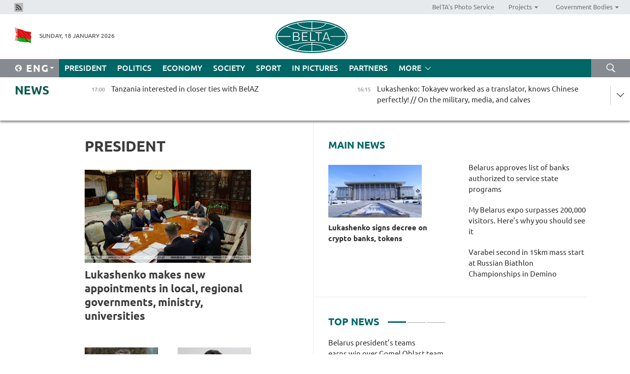

--- FILE ---
content_type: text/html; charset=UTF-8
request_url: https://eng.belta.by/president/page/16/?day=08&month=05&year=23
body_size: 12247
content:
    
    	<!DOCTYPE HTML>
	<html lang="en-EN" >
	<head  prefix="article: https://ogp.me/ns/article#">
		<title>President Page 16</title>
		<meta http-equiv="Content-Type" content="text/html; charset=utf-8">
                <meta name="viewport" content="width=device-width">
		<link rel="stylesheet" href="/styles/general_styles.css" type="text/css">
                                <link rel="stylesheet" href="/styles/styles2.css?1768746465" type="text/css">
                                <link rel="stylesheet" href="/styles/styles.css?1768746465" type="text/css">
                <link rel="stylesheet" href="/styles/tr_styles.css" type="text/css">
                            <link rel="icon" href="/desimages/fav.png" type="image/png">
		<meta name="keywords" content="Alexander Lukashenko, Belarus President, Alexander Lukashenko’s speeches, Alexander Lukashenko’s visits, Alexander Lukashenko’s health, favorite sport, photos, video">
		<meta name="description" content="Activities of Belarus President Alexander Lukashenko Page 16">
                
                 <link rel = "canonical" href="https://eng.belta.by/president/page/16/">
                 
	    		                        <!-- Yandex.Metrika informer -->
<a href="https://metrika.yandex.by/stat/?id=15029098&amp;from=informer"
target="_blank" rel="nofollow"><img src="https://informer.yandex.ru/informer/15029098/1_1_FFFFFFFF_EFEFEFFF_0_pageviews"
style="width:80px; height:15px; border:0; display:none" alt="Яндекс.Метрика" title="Яндекс.Метрика: данные за сегодня (просмотры)" class="ym-advanced-informer" data-cid="15029098" data-lang="ru" /></a>
<!-- /Yandex.Metrika informer -->

<!-- Yandex.Metrika counter -->
<script type="text/javascript" >
   (function(m,e,t,r,i,k,a){m[i]=m[i]||function(){(m[i].a=m[i].a||[]).push(arguments)};
   m[i].l=1*new Date();
   for (var j = 0; j < document.scripts.length; j++) {if (document.scripts[j].src === r) { return; }}
   k=e.createElement(t),a=e.getElementsByTagName(t)[0],k.async=1,k.src=r,a.parentNode.insertBefore(k,a)})
   (window, document, "script", "https://mc.yandex.ru/metrika/tag.js", "ym");

   ym(15029098, "init", {
        clickmap:true,
        trackLinks:true,
        accurateTrackBounce:true,
        webvisor:true
   });
</script>
<noscript><div><img src="https://mc.yandex.ru/watch/15029098" style="position:absolute; left:-9999px;" alt="" /></div></noscript>
<!-- /Yandex.Metrika counter -->

            
        

                                                                	</head>
	
	<body>

                
        <a id="top"></a>

    <div class="all   ">
        <div class="ban_main_top">
            
        </div>
        <div class="top_line">
	                <div class="social_icons">
                                          <a href="/rss" title="Rss"  target ="_self" onmouseover="this.children[0].src='https://eng.belta.by/images/storage/banners/000015_e75332d9759a535dbd02582b38240ace_work.jpg'" onmouseout="this.children[0].src='https://eng.belta.by/images/storage/banners/000015_06c67faab12793f011de90a38aef8cf1_work.jpg'">
                    <img src="https://eng.belta.by/images/storage/banners/000015_06c67faab12793f011de90a38aef8cf1_work.jpg" alt="Rss" title="Rss" />
                </a>
                        </div>
    
	        <script>
        var scroll_items = Array();
    </script>
<div class="projects_menu">
	
                    <div class="projects_menu_item " id="pr_el_97"><a target="_blank"  href="https://photobelta.by/"  title="BelTA&#039;s Photo Service" >
            <span>BelTA&#039;s Photo Service</span>    </a>
            </div>
	
                    <div class="projects_menu_item projects_menu_drop" id="pr_el_98"><a   href="https://eng.belta.by/"  title="Projects" >
            <span>Projects</span>    </a>
                    <script>
                var scroll_pr_m = "pr_m_98";
                scroll_items[scroll_items.length] = "pr_m_98";
            </script>
          <div class="projects_menu_s" id="pr_m_98">  
           	
                <div class="pr_menu_s_item">
                                                                                                                        <a target="_blank"   href="https://atom.belta.by/en" title="NUCLEAR POWER IN BELARUS AND WORLDWIDE" >NUCLEAR POWER IN BELARUS AND WORLDWIDE</a>
                        
                                    </div>
                       </div> 
            </div>
	
                    <div class="projects_menu_item projects_menu_drop" id="pr_el_105"><a   href="https://eng.belta.by/"  title="Government Bodies" >
            <span>Government Bodies</span>    </a>
                    <script>
                var scroll_pr_m = "pr_m_105";
                scroll_items[scroll_items.length] = "pr_m_105";
            </script>
          <div class="projects_menu_s" id="pr_m_105">  
           	
                <div class="pr_menu_s_item">
                                                                                                                        <a target="_blank"   href="http://president.gov.by/en/" title="President of the Republic of Belarus" >President of the Republic of Belarus</a>
                        
                                    </div>
            	
                <div class="pr_menu_s_item">
                                                                                                                        <a target="_blank"   href="http://www.government.by/en/" title="The Council of Ministers of the Republic of Belarus" >The Council of Ministers of the Republic of Belarus</a>
                        
                                    </div>
            	
                <div class="pr_menu_s_item">
                                                                                                                        <a target="_blank"   href="http://www.sovrep.gov.by/en/" title="The Council of the Republic of the National Assembly of the Republic of Belarus" >The Council of the Republic of the National Assembly of the Republic of Belarus</a>
                        
                                    </div>
            	
                <div class="pr_menu_s_item">
                                                                                                                        <a target="_blank"   href="http://house.gov.by/index.php/,,,,,1,0,0.html" title="The House of Representatives of the National Assembly of the Republic of Belarus" >The House of Representatives of the National Assembly of the Republic of Belarus</a>
                        
                                    </div>
            	
                <div class="pr_menu_s_item">
                                                                                                                        <a target="_blank"   href="http://www.kc.gov.by/en/main.aspx" title="The Constitutional Court of the Republic of Belarus" >The Constitutional Court of the Republic of Belarus</a>
                        
                                    </div>
            	
                <div class="pr_menu_s_item">
                                                                                                                        <a target="_blank"   href="http://www.supcourt.by/" title="The Supreme Court of the Republic of Belarus" >The Supreme Court of the Republic of Belarus</a>
                        
                                    </div>
            	
                <div class="pr_menu_s_item">
                                                                                                                        <a target="_blank"   href="http://www.kgk.gov.by/en" title="The State Control Committee of the Republic of Belarus" >The State Control Committee of the Republic of Belarus</a>
                        
                                    </div>
            	
                <div class="pr_menu_s_item">
                                                                                                                        <a target="_blank"   href="http://www.prokuratura.gov.by/en/" title="The Prosecutor General’s Office of the Republic of Belarus" >The Prosecutor General’s Office of the Republic of Belarus</a>
                        
                                    </div>
            	
                <div class="pr_menu_s_item">
                                                                                                                        <a target="_blank"   href="http://www.nbrb.by/engl/" title="The National Bank of the Republic of Belarus" >The National Bank of the Republic of Belarus</a>
                        
                                    </div>
            	
                <div class="pr_menu_s_item">
                                                                                                                        <a target="_blank"   href="http://www.mas.by/ru" title="Ministry of Architecture and Construction" >Ministry of Architecture and Construction</a>
                        
                                    </div>
            	
                <div class="pr_menu_s_item">
                                                                                                                        <a target="_blank"   href="http://mvd.gov.by/en/main.aspx" title="Ministry of the Interior" >Ministry of the Interior</a>
                        
                                    </div>
            	
                <div class="pr_menu_s_item">
                                                                                                                        <a target="_blank"   href="http://minzdrav.gov.by/" title="Ministry of Public Health" >Ministry of Public Health</a>
                        
                                    </div>
            	
                <div class="pr_menu_s_item">
                                                                                                                        <a target="_blank"   href="http://www.mjkx.gov.by/" title="Ministry of Housing and Utilities Services" >Ministry of Housing and Utilities Services</a>
                        
                                    </div>
            	
                <div class="pr_menu_s_item">
                                                                                                                        <a target="_blank"   href="http://mfa.gov.by/en/" title="Ministry of Foreign Affairs" >Ministry of Foreign Affairs</a>
                        
                                    </div>
            	
                <div class="pr_menu_s_item">
                                                                                                                        <a target="_blank"   href="http://www.mininform.gov.by/ru/" title="Ministry of Information" >Ministry of Information</a>
                        
                                    </div>
            	
                <div class="pr_menu_s_item">
                                                                                                                        <a target="_blank"   href="http://www.nalog.gov.by/ru/" title="Ministry for Taxes and Levies" >Ministry for Taxes and Levies</a>
                        
                                    </div>
            	
                <div class="pr_menu_s_item">
                                                                                                                        <a target="_blank"   href="http://www.kultura.by/" title="Ministry of Culture" >Ministry of Culture</a>
                        
                                    </div>
            	
                <div class="pr_menu_s_item">
                                                                                                                        <a target="_blank"   href="http://www.mlh.gov.by/en/forestry/resources.html" title="Ministry of Forestry" >Ministry of Forestry</a>
                        
                                    </div>
            	
                <div class="pr_menu_s_item">
                                                                                                                        <a target="_blank"   href="http://www.mil.by/en/" title="Ministry of Defense" >Ministry of Defense</a>
                        
                                    </div>
            	
                <div class="pr_menu_s_item">
                                                                                                                        <a target="_blank"   href="http://edu.gov.by/" title="Ministry of Education" >Ministry of Education</a>
                        
                                    </div>
            	
                <div class="pr_menu_s_item">
                                                                                                                        <a target="_blank"   href="http://minpriroda.gov.by/en/" title="Ministry of Natural Resources and Environmental Protection" >Ministry of Natural Resources and Environmental Protection</a>
                        
                                    </div>
            	
                <div class="pr_menu_s_item">
                                                                                                                        <a target="_blank"   href="http://www.minprom.gov.by/eng/welcome" title="Ministry of Industry" >Ministry of Industry</a>
                        
                                    </div>
            	
                <div class="pr_menu_s_item">
                                                                                                                        <a target="_blank"   href="http://www.mpt.gov.by/en/" title="Ministry of Communications and Informatization" >Ministry of Communications and Informatization</a>
                        
                                    </div>
            	
                <div class="pr_menu_s_item">
                                                                                                                        <a target="_blank"   href="https://www.mshp.gov.by/" title="Ministry of Agriculture and Food" >Ministry of Agriculture and Food</a>
                        
                                    </div>
            	
                <div class="pr_menu_s_item">
                                                                                                                        <a target="_blank"   href="http://mst.gov.by/en" title="Ministry of Sport and Tourism" >Ministry of Sport and Tourism</a>
                        
                                    </div>
            	
                <div class="pr_menu_s_item">
                                                                                                                        <a target="_blank"   href="http://www.mintorg.gov.by/index.php?lang=en" title="Ministry of Trade" >Ministry of Trade</a>
                        
                                    </div>
            	
                <div class="pr_menu_s_item">
                                                                                                                        <a target="_blank"   href="http://www.mintrans.gov.by/eng/index" title="Ministry of Transport and Communications" >Ministry of Transport and Communications</a>
                        
                                    </div>
            	
                <div class="pr_menu_s_item">
                                                                                                                        <a target="_blank"   href="http://www.mintrud.gov.by/en" title="Ministry of Labour and Social Protection" >Ministry of Labour and Social Protection</a>
                        
                                    </div>
            	
                <div class="pr_menu_s_item">
                                                                                                                        <a target="_blank"   href="http://mchs.gov.by/" title="Ministry for Emergency Situations" >Ministry for Emergency Situations</a>
                        
                                    </div>
            	
                <div class="pr_menu_s_item">
                                                                                                                        <a target="_blank"   href="http://www.minfin.gov.by/" title="Ministry of Finance" >Ministry of Finance</a>
                        
                                    </div>
            	
                <div class="pr_menu_s_item">
                                                                                                                        <a target="_blank"   href="http://www.economy.gov.by/en" title="Ministry of Economy" >Ministry of Economy</a>
                        
                                    </div>
            	
                <div class="pr_menu_s_item">
                                                                                                                        <a target="_blank"   href="http://www.minenergo.gov.by/en" title="Ministry of Energy" >Ministry of Energy</a>
                        
                                    </div>
            	
                <div class="pr_menu_s_item">
                                                                                                                        <a target="_blank"   href="http://minjust.gov.by/en/" title="Ministry of Justice" >Ministry of Justice</a>
                        
                                    </div>
            	
                <div class="pr_menu_s_item">
                                                                                                                        <a target="_blank"   href="http://www.gki.gov.by/" title="State Committee for the Management of State Property" >State Committee for the Management of State Property</a>
                        
                                    </div>
            	
                <div class="pr_menu_s_item">
                                                                                                                        <a target="_blank"   href="http://www.gknt.gov.by/opencms/opencms/en/index.html" title="State Committee for Science and Technologies" >State Committee for Science and Technologies</a>
                        
                                    </div>
            	
                <div class="pr_menu_s_item">
                                                                                                                        <a target="_blank"   href="http://gosstandart.gov.by/en-US/" title="State Committee for Standardization" >State Committee for Standardization</a>
                        
                                    </div>
            	
                <div class="pr_menu_s_item">
                                                                                                                        <a target="_blank"   href="http://gpk.gov.by/" title="State Border Committee" >State Border Committee</a>
                        
                                    </div>
            	
                <div class="pr_menu_s_item">
                                                                                                                        <a target="_blank"   href="http://www.gtk.gov.by/en" title="State Customs Committee" >State Customs Committee</a>
                        
                                    </div>
            	
                <div class="pr_menu_s_item">
                                                                                                                        <a target="_blank"   href="http://www.belstat.gov.by/en/" title="National Statistics Committee" >National Statistics Committee</a>
                        
                                    </div>
            	
                <div class="pr_menu_s_item">
                                                                                                                        <a target="_blank"   href="http://sk.gov.by/en/" title="Investigative Committee of the Republic of Belarus" >Investigative Committee of the Republic of Belarus</a>
                        
                                    </div>
            	
                <div class="pr_menu_s_item">
                                                                                                                        <a target="_blank"   href="http://brest-region.gov.by/index.php/en/" title="Brest Oblast Executive Committee" >Brest Oblast Executive Committee</a>
                        
                                    </div>
            	
                <div class="pr_menu_s_item">
                                                                                                                        <a target="_blank"   href="http://www.vitebsk-region.gov.by/en" title="Vitebsk Oblast Executive Committee" >Vitebsk Oblast Executive Committee</a>
                        
                                    </div>
            	
                <div class="pr_menu_s_item">
                                                                                                                        <a target="_blank"   href="http://gomel-region.gov.by/en/" title="Gomel Oblast Executive Committee" >Gomel Oblast Executive Committee</a>
                        
                                    </div>
            	
                <div class="pr_menu_s_item">
                                                                                                                        <a target="_blank"   href="http://www.region.grodno.by/en" title="Grodno Oblast Executive Committee" >Grodno Oblast Executive Committee</a>
                        
                                    </div>
            	
                <div class="pr_menu_s_item">
                                                                                                                        <a target="_blank"   href="http://www.minsk-region.gov.by/en/" title="Minsk Oblast Executive Committee" >Minsk Oblast Executive Committee</a>
                        
                                    </div>
            	
                <div class="pr_menu_s_item">
                                                                                                                        <a target="_blank"   href="http://mogilev-region.gov.by/en" title="Mogilev Oblast Executive Committee" >Mogilev Oblast Executive Committee</a>
                        
                                    </div>
            	
                <div class="pr_menu_s_item">
                                                                                                                        <a target="_blank"   href="http://minsk.gov.by/en/" title="Minsk City Executive Committee" >Minsk City Executive Committee</a>
                        
                                    </div>
                       </div> 
            </div>
</div>

     
        </div>
        <div class="header">
            <div class="header_date">
                                            <a class="header_flag" href="https://eng.belta.by" title="Flag"  target ="_self">
                <img 
                    src="https://eng.belta.by/images/storage/banners/000205_a31067f5f47a6d3dd1198811096c7f92_work.jpg" 
                    alt="Flag" 
                    title="Flag" 
                                    />
            </a>
            
                Sunday, 18 January 2026
            </div>
	            	        <div class="logo">
            
                                                                    <a href="/" title="Belarusian Telegraph Agency"  target ="_self">
                            <span class="logo_img"><img src="https://eng.belta.by/images/storage/banners/000016_c6fefed385e51552b15905774bf48fbf_work.jpg" alt="Belarusian Telegraph Agency" title="Belarusian Telegraph Agency" /></span>
                                                    </a>
                                                        </div>
    
            <div class="weather_currency">
                <div class="weather_currency_inner">
                
	 	
                </div>
	    
            </div>
        </div>
    <div class="menu_line" >

	    <div class="main_langs" id="main_langs">
            <div class="main_langs_inner" id="main_langs_inner">
	
                                                    	
                                    <div class="main_lang_item" ><a target="_blank"   href="https://belta.by" title="Рус" >Рус</a></div>
        	
                                    <div class="main_lang_item" ><a target="_blank"   href="https://blr.belta.by" title="Бел" >Бел</a></div>
        	
                                    <div class="main_lang_item" ><a target="_blank"   href="https://pol.belta.by/" title="Pl" >Pl</a></div>
        	
                                    <div class="main_lang_item" ><a target="_blank"   href="https://deu.belta.by/" title="Deu" >Deu</a></div>
        	
                                    <div class="main_lang_item" ><a target="_blank"   href="https://esp.belta.by/" title="Esp" >Esp</a></div>
        	
                                    <div class="main_lang_item" ><a target="_blank"   href="https://chn.belta.by/" title="中文" >中文</a></div>
        </div>
<div class="main_lang_item main_lang_selected" ><a   href="https://eng.belta.by/" title="Eng">Eng</a></div>
</div>
		

	       <div class="h_menu_fp" id="h_menu_fp" >
    <div class="h_menu_title" id="h_menu_title">
                Menu
    </div>
            <div class="h_menu_s" id="h_menu_s"></div>
        <div class="menu_more">
            <div class="menu_more_title" id="h_menu_more" >More </div>
                    <div id="h_menu" class="h_menu">
                <div class="content_all_margin">
	                        <div class="menu_els" id="h_menu_line_1">
                                                            <div class="menu_item menu_item_selected" id="h_menu_item_1_1">
                            <a   href="https://eng.belta.by/president/" title="President">President</a>
                        </div>
                                                                                <div class="menu_item " id="h_menu_item_1_2">
                            <a   href="https://eng.belta.by/politics/" title="Politics">Politics</a>
                        </div>
                                                                                <div class="menu_item " id="h_menu_item_1_3">
                            <a   href="https://eng.belta.by/economics/" title="Economy">Economy</a>
                        </div>
                                                                                <div class="menu_item " id="h_menu_item_1_4">
                            <a   href="https://eng.belta.by/society/" title="Society">Society</a>
                        </div>
                                                                                <div class="menu_item " id="h_menu_item_1_5">
                            <a   href="https://eng.belta.by/sport/" title="Sport">Sport</a>
                        </div>
                                                                                <div class="menu_item " id="h_menu_item_1_6">
                            <a   href="https://eng.belta.by/fotoreportage/" title="In Pictures">In Pictures</a>
                        </div>
                                                                                <div class="menu_item " id="h_menu_item_1_7">
                            <a   href="https://eng.belta.by/partner_news/" title="Partners">Partners</a>
                        </div>
                                                </div>
                                            <div class="menu_els" id="h_menu_line_2">
                                                            <div class="menu_item " id="h_menu_item_2_1">
                            <a   href="https://eng.belta.by/photonews/" title="Daily Snapshot">Daily Snapshot</a>
                        </div>
                                                                                <div class="menu_item " id="h_menu_item_2_2">
                            <a   href="https://eng.belta.by/video/" title="Video">Video</a>
                        </div>
                                                </div>
                                            <div class="menu_els" id="h_menu_line_3">
                                                            <div class="menu_item " id="h_menu_item_3_1">
                            <a   href="https://eng.belta.by/about_company/" title="About BelTA">About BelTA</a>
                        </div>
                                                                                <div class="menu_item " id="h_menu_item_3_2">
                            <a   href="https://eng.belta.by/products/" title="Products and services">Products and services</a>
                        </div>
                                                                                <div class="menu_item " id="h_menu_item_3_3">
                            <a   href="https://eng.belta.by/subscription/" title="Subscription">Subscription</a>
                        </div>
                                                                                <div class="menu_item " id="h_menu_item_3_4">
                            <a   href="https://eng.belta.by/contacts/" title="Contact us">Contact us</a>
                        </div>
                                                </div>
                                            <div class="menu_els" id="h_menu_line_4">
                                                            <div class="menu_item " id="h_menu_item_4_1">
                            <a   href="https://eng.belta.by/opinions/" title="Experts">Experts</a>
                        </div>
                                                </div>
                            </div>
       
    </div>
                    </div>
           </div>            
	


	
    
    
	    <div class="search_btn" onclick="open_search('search')"></div>
<form action="/search/getResultsForPeriod/" id="search">
    <input type="text" name="query" value="" placeholder="Search website" class="search_edit"/>
    <input type="submit" value="Search" class="search_submit" />
    <div class="clear"></div>
        <div class="fp_search_where">
        <span id="fp_search_where">Search where:</span>
            <input type="radio" name="group" value="0" id="group_0"/><label for="group_0">Search everywhere</label>
                            </div>
       <div class="fp_search_where">
        <span id="fp_search_when">In period</span>
            <input type="radio" name="period" value="0" id="period_0"/><label for="period_0">Entire period</label>
            <input type="radio" name="period" value="1" id="period_1"/><label for="period_1">Entire day</label>
            <input type="radio" name="period" value="2" id="period_2"/><label for="period_2">Entire week</label>
            <input type="radio" name="period" value="3" id="period_3"/><label for="period_3">Entire month</label>
            <input type="radio" name="period" value="4" id="period_4"/><label for="period_4">Entire year</label>
                </div>
    <div class="search_close close_btn" onclick="close_search('search')"></div>
</form>
   

    </div>
    <div class="top_lenta_inner">
  <div class="top_lenta">
    <a href="/" title="Back to main" class="tl_logo"></a>
    <div class="tl_title">
                    <a href="https://eng.belta.by/all_news" title="News">News</a>
            </div>
                            <div class="tl_inner" id="tl_inner">
        
        <div class="tl_item">
	        	            	        	                                                                        	                	                                <a  href="https://eng.belta.by/economics/view/tanzania-interested-in-closer-ties-with-belaz-175898-2026/"   title="
 Tanzania interested in closer ties with BelAZ 
  
   
  ">
                    <span class="tl_date">
                                                                                                <span>17:00</span>
                    </span>
                    <span class="tl_news">
 Tanzania interested in closer ties with BelAZ 
  
   
  </span>
                    <span class="tl_node">Economy</span>
                </a>
        </div>
        
        <div class="tl_item">
	        	            	        	                                                                        	                	                                <a  href="https://eng.belta.by/president/view/lukashenko-tokayev-worked-as-a-translator-knows-chinese-perfectly-on-the-military-media-and-calves-175901-2026/"   title="
 Lukashenko: Tokayev worked as a translator, knows Chinese perfectly! // On the military, media, and calves
  ">
                    <span class="tl_date">
                                                                                                <span>16:15</span>
                    </span>
                    <span class="tl_news">
 Lukashenko: Tokayev worked as a translator, knows Chinese perfectly! // On the military, media, and calves
  </span>
                    <span class="tl_node">President</span>
                </a>
        </div>
        
        <div class="tl_item">
	        	            	        	                                                                        	                	                                <a  href="https://eng.belta.by/society/view/political-observer-us-operation-in-venezuela-was-a-challenge-to-china-175894-2026/"   title="
 Political observer: U.S. operation in Venezuela was a challenge to China
  
   
  ">
                    <span class="tl_date">
                                                                                                <span>16:00</span>
                    </span>
                    <span class="tl_news">
 Political observer: U.S. operation in Venezuela was a challenge to China
  
   
  </span>
                    <span class="tl_node">Society</span>
                </a>
        </div>
        
        <div class="tl_item">
	        	            	        	                                                                        	                	                                <a  href="https://eng.belta.by/society/view/how-a-us-grab-for-greenland-could-target-china-an-expert-explains-175899-2026/"   title="
 How a U.S. grab for Greenland could target China, an expert explains
  
   
  ">
                    <span class="tl_date">
                                                                                                <span>15:25</span>
                    </span>
                    <span class="tl_news">
 How a U.S. grab for Greenland could target China, an expert explains
  
   
  </span>
                    <span class="tl_node">Society</span>
                </a>
        </div>
        
        <div class="tl_item">
	        	            	        	                                                                        	                	                                <a  href="https://eng.belta.by/sport/view/sabalenka-advances-to-australian-open-second-round-175897-2026/"   title="
 Sabalenka advances to Australian Open second round 
  
   
  ">
                    <span class="tl_date">
                                                                                                <span>14:43</span>
                    </span>
                    <span class="tl_news">
 Sabalenka advances to Australian Open second round 
  
   
  </span>
                    <span class="tl_node">Sport</span>
                </a>
        </div>
        
        <div class="tl_item">
	        	            	        	                                                                        	                	                                <a  href="https://eng.belta.by/sport/view/varabei-second-in-15km-mass-start-at-russian-biathlon-championships-in-demino-175896-2026/"   title="
 Varabei second in 15km mass start at Russian Biathlon Championships in Demino
 
  
  ">
                    <span class="tl_date">
                                                                                                <span>14:00</span>
                    </span>
                    <span class="tl_news">
 Varabei second in 15km mass start at Russian Biathlon Championships in Demino
 
  
  </span>
                    <span class="tl_node">Sport</span>
                </a>
        </div>
        
        <div class="tl_item">
	        	            	        	                                                                        	                	                                <a  href="https://eng.belta.by/society/view/my-belarus-expo-surpasses-200000-visitors-heres-why-you-should-see-it-175895-2026/"   title="
 My Belarus expo surpasses 200,000 visitors. Here’s why you should see it
  
   
  ">
                    <span class="tl_date">
                                                                                                <span>13:14</span>
                    </span>
                    <span class="tl_news">
 My Belarus expo surpasses 200,000 visitors. Here’s why you should see it
  
   
  </span>
                    <span class="tl_node">Society</span>
                </a>
        </div>
        
        <div class="tl_item">
	        	            	        	                                                                        	                	                                <a  href="https://eng.belta.by/society/view/fairytale-atmosphere-reigns-at-drozdy-reservoir-175893-2026/"   title="
 Fairytale atmosphere reigns at Drozdy Reservoir
 
  
  ">
                    <span class="tl_date">
                                                                                                <span>12:31</span>
                    </span>
                    <span class="tl_news">
 Fairytale atmosphere reigns at Drozdy Reservoir
 
  
  </span>
                    <span class="tl_node">Society</span>
                </a>
        </div>
        
        <div class="tl_item">
	        	            	        	                                                                        	                	                                <a  href="https://eng.belta.by/society/view/expert-explains-why-the-us-wants-greenland-and-what-russia-has-to-do-with-it-175892-2026/"   title="
 Expert explains why the U.S. wants Greenland and what Russia has to do with it
 
  
  ">
                    <span class="tl_date">
                                                                                                <span>11:48</span>
                    </span>
                    <span class="tl_news">
 Expert explains why the U.S. wants Greenland and what Russia has to do with it
 
  
  </span>
                    <span class="tl_node">Society</span>
                </a>
        </div>
        
        <div class="tl_item">
	        	            	        	                                                                        	                	                                <a  href="https://eng.belta.by/economics/view/kazakh-specialists-study-belarus-model-for-dairy-farming-complexes-175891-2026/"   title="
 Kazakh specialists study Belarus’ model for dairy farming complexes
 
  
  ">
                    <span class="tl_date">
                                                                                                <span>11:04</span>
                    </span>
                    <span class="tl_news">
 Kazakh specialists study Belarus’ model for dairy farming complexes
 
  
  </span>
                    <span class="tl_node">Economy</span>
                </a>
        </div>
        
        <div class="tl_item">
	        	            	        	                                                                        	                	                                <a  href="https://eng.belta.by/society/view/analyst-ukraine-talks-hinge-on-frontline-situation-and-peace-deal-bargaining-175890-2026/"   title="
 Analyst: Ukraine talks hinge on frontline situation and peace deal bargaining
 
  
  ">
                    <span class="tl_date">
                                                                                                <span>10:22</span>
                    </span>
                    <span class="tl_news">
 Analyst: Ukraine talks hinge on frontline situation and peace deal bargaining
 
  
  </span>
                    <span class="tl_node">Society</span>
                </a>
        </div>
        
        <div class="tl_item">
	        	            	        	                                                                        	                	                                <a  href="https://eng.belta.by/economics/view/belarus-approves-list-of-banks-authorized-to-service-state-programs-175889-2026/"   title="
 Belarus approves list of banks authorized to service state programs
 
  
  ">
                    <span class="tl_date">
                                                                                                <span>09:43</span>
                    </span>
                    <span class="tl_news">
 Belarus approves list of banks authorized to service state programs
 
  
  </span>
                    <span class="tl_node">Economy</span>
                </a>
        </div>
        
        <div class="tl_item">
	        	            	        	                                                                        	                	                                <a  href="https://eng.belta.by/society/view/giant-pie-and-shurpa-served-at-beresteiskie-sani-2026-festival-175888-2026/"   title="
 Giant pie and shurpa served at Beresteiskie Sani 2026 festival
 
  
  ">
                    <span class="tl_date">
                                                                                                <span>09:00</span>
                    </span>
                    <span class="tl_news">
 Giant pie and shurpa served at Beresteiskie Sani 2026 festival
 
  
  </span>
                    <span class="tl_node">Society</span>
                </a>
        </div>
        
        <div class="tl_item">
	        	            	            	            	        	                            <div class="lenta_date_box">
                    <div class="lenta_date">
                   	               17.01.26
	                              <div class="line"></div>
                    </div>
                    </div>
	                                                                        	                	                                <a  href="https://eng.belta.by/society/view/analyst-global-tensions-may-continue-to-deepen-in-2026-175886-2026/"   title="Analyst: Global tensions may continue to deepen in 2026">
                    <span class="tl_date">
                                                                                                    <span class="lenta_date_past">17.01.26</span>
                                                <span>19:00</span>
                    </span>
                    <span class="tl_news">Analyst: Global tensions may continue to deepen in 2026</span>
                    <span class="tl_node">Society</span>
                </a>
        </div>
        
        <div class="tl_item">
	        	            	        	                                                                        	                	                                <a  href="https://eng.belta.by/fotoreportage/view/snow-covered-forest-in-minsk-oblast-175887-2026/"   title="Snow-covered forest in Minsk Oblast">
                    <span class="tl_date">
                                                                                                    <span class="lenta_date_past">17.01.26</span>
                                                <span>18:13</span>
                    </span>
                    <span class="tl_news">Snow-covered forest in Minsk Oblast</span>
                    <span class="tl_node">In Pictures</span>
                </a>
        </div>
        
        <div class="tl_item">
	        	            	        	                                                                        	                	                                <a  href="https://eng.belta.by/society/view/belarus-raises-over-br125000-to-help-newborns-with-hearing-problems-175884-2026/"   title="Belarus raises over Br125,000 to help newborns with hearing problems">
                    <span class="tl_date">
                                                                                                    <span class="lenta_date_past">17.01.26</span>
                                                <span>17:28</span>
                    </span>
                    <span class="tl_news">Belarus raises over Br125,000 to help newborns with hearing problems</span>
                    <span class="tl_node">Society</span>
                </a>
        </div>
        
        <div class="tl_item">
	        	            	        	                                                                        	                	                                <a  href="https://eng.belta.by/politics/view/belarus-reaffirms-support-for-venezuela-amid-external-pressure-175885-2026/"   title="Belarus reaffirms support for Venezuela amid external pressure">
                    <span class="tl_date">
                                                                                                    <span class="lenta_date_past">17.01.26</span>
                                                <span>16:42</span>
                    </span>
                    <span class="tl_news">Belarus reaffirms support for Venezuela amid external pressure</span>
                    <span class="tl_node">Politics</span>
                </a>
        </div>
        
        <div class="tl_item">
	        	            	        	                                                                        	                	                                <a  href="https://eng.belta.by/society/view/public-utilities-mobilize-citizens-unite-how-belarus-responded-to-ulli-snowstorm-175880-2026/"   title="Public utilities mobilize, citizens unite: How Belarus responded to Ulli snowstorm">
                    <span class="tl_date">
                                                                                                    <span class="lenta_date_past">17.01.26</span>
                                                <span>15:59</span>
                    </span>
                    <span class="tl_news">Public utilities mobilize, citizens unite: How Belarus responded to Ulli snowstorm</span>
                    <span class="tl_node">Society</span>
                </a>
        </div>
        
        <div class="tl_item">
	        	            	        	                                                                        	                	                                <a  href="https://eng.belta.by/society/view/expert-trump-rejects-international-law-relies-on-personal-morality-175883-2026/"   title="Expert: Trump rejects international law, relies on personal morality">
                    <span class="tl_date">
                                                                                                    <span class="lenta_date_past">17.01.26</span>
                                                <span>15:18</span>
                    </span>
                    <span class="tl_news">Expert: Trump rejects international law, relies on personal morality</span>
                    <span class="tl_node">Society</span>
                </a>
        </div>
        
        <div class="tl_item">
	        	            	        	                                                                        	                	                                <a  href="https://eng.belta.by/politics/view/sco-calls-for-diplomatic-settlement-of-situation-in-iran-175881-2026/"   title="SCO calls for diplomatic settlement of situation in Iran">
                    <span class="tl_date">
                                                                                                    <span class="lenta_date_past">17.01.26</span>
                                                <span>14:33</span>
                    </span>
                    <span class="tl_news">SCO calls for diplomatic settlement of situation in Iran</span>
                    <span class="tl_node">Politics</span>
                </a>
        </div>
        
        <div class="tl_item">
	        	            	        	                                                                        	                	                                <a  href="https://eng.belta.by/sport/view/belarus-presidents-teams-earn-wins-over-gomel-oblast-team-in-rhl-match-175882-2026/"   title="Belarus president’s teams earns win over Gomel Oblast team in RHL match">
                    <span class="tl_date">
                                                                                                    <span class="lenta_date_past">17.01.26</span>
                                                <span>13:56</span>
                    </span>
                    <span class="tl_news">Belarus president’s teams earns win over Gomel Oblast team in RHL match</span>
                    <span class="tl_node">Sport</span>
                </a>
        </div>
        
        <div class="tl_item">
	        	            	        	                                                                        	                	                                <a  href="https://eng.belta.by/society/view/cis-human-rights-commission-reviews-agenda-for-2026-175878-2026/"   title="CIS human rights commission reviews agenda for 2026">
                    <span class="tl_date">
                                                                                                    <span class="lenta_date_past">17.01.26</span>
                                                <span>13:08</span>
                    </span>
                    <span class="tl_news">CIS human rights commission reviews agenda for 2026</span>
                    <span class="tl_node">Society</span>
                </a>
        </div>
        
        <div class="tl_item">
	        	            	        	                                                                        	                	                                <a  href="https://eng.belta.by/economics/view/belarus-kazakhstan-discuss-efficiency-of-distribution-channels-175879-2026/"   title="Belarus, Kazakhstan discuss efficiency of distribution channels">
                    <span class="tl_date">
                                                                                                    <span class="lenta_date_past">17.01.26</span>
                                                <span>12:24</span>
                    </span>
                    <span class="tl_news">Belarus, Kazakhstan discuss efficiency of distribution channels</span>
                    <span class="tl_node">Economy</span>
                </a>
        </div>
        
        <div class="tl_item">
	        	            	        	                                                                        	                	                                <a  href="https://eng.belta.by/fotoreportage/view/enchanting-snowy-scenery-in-vitebsk-oblast-175876-2026/"   title="Enchanting snowy scenery in Vitebsk Oblast">
                    <span class="tl_date">
                                                                                                    <span class="lenta_date_past">17.01.26</span>
                                                <span>11:39</span>
                    </span>
                    <span class="tl_news">Enchanting snowy scenery in Vitebsk Oblast</span>
                    <span class="tl_node">In Pictures</span>
                </a>
        </div>
        
        <div class="tl_item">
	        	            	        	                                                                        	                	                                <a  href="https://eng.belta.by/society/view/investigative-committees-of-belarus-russia-step-up-partnership-175877-2026/"   title="Investigative committees of Belarus, Russia step up partnership">
                    <span class="tl_date">
                                                                                                    <span class="lenta_date_past">17.01.26</span>
                                                <span>10:56</span>
                    </span>
                    <span class="tl_news">Investigative committees of Belarus, Russia step up partnership</span>
                    <span class="tl_node">Society</span>
                </a>
        </div>
        
        <div class="tl_item">
	        	            	        	                                                                        	                	                                <a  href="https://eng.belta.by/society/view/belarus-laos-visa-waiver-agreement-comes-into-force-175874-2026/"   title="Belarus-Laos visa waiver agreement comes into force">
                    <span class="tl_date">
                                                                                                    <span class="lenta_date_past">17.01.26</span>
                                                <span>10:23</span>
                    </span>
                    <span class="tl_news">Belarus-Laos visa waiver agreement comes into force</span>
                    <span class="tl_node">Society</span>
                </a>
        </div>
        
        <div class="tl_item">
	        	            	        	                                                                        	                	                                <a  href="https://eng.belta.by/society/view/lavrov-presents-rogozhnik-with-badge-for-contribution-to-international-cooperation-175875-2026/"   title="Lavrov presents Rogozhnik with badge for contribution to international cooperation">
                    <span class="tl_date">
                                                                                                    <span class="lenta_date_past">17.01.26</span>
                                                <span>09:41</span>
                    </span>
                    <span class="tl_news">Lavrov presents Rogozhnik with badge for contribution to international cooperation</span>
                    <span class="tl_node">Society</span>
                </a>
        </div>
        
        <div class="tl_item">
	        	            	        	                                                                        	                	                                <a  href="https://eng.belta.by/economics/view/amkodor-plans-to-ship-about-250-units-of-machinery-to-nicaragua-in-2026-175873-2026/"   title="Amkodor plans to ship about 250 machines to Nicaragua in 2026">
                    <span class="tl_date">
                                                                                                    <span class="lenta_date_past">17.01.26</span>
                                                <span>09:00</span>
                    </span>
                    <span class="tl_news">Amkodor plans to ship about 250 machines to Nicaragua in 2026</span>
                    <span class="tl_node">Economy</span>
                </a>
        </div>
        
        <div class="tl_item">
	        	            	            	            	        	                            <div class="lenta_date_box">
                    <div class="lenta_date">
                   	               16.01.26
	                              <div class="line"></div>
                    </div>
                    </div>
	                                                                        	                	                                <a  href="https://eng.belta.by/society/view/expert-comments-on-corruption-scandal-involving-former-ukrainian-pm-yulia-timoshenko-175863-2026/"   title="Expert comments on corruption scandal involving former Ukrainian PM Timoshenko">
                    <span class="tl_date">
                                                                                                    <span class="lenta_date_past">16.01.26</span>
                                                <span>20:00</span>
                    </span>
                    <span class="tl_news">Expert comments on corruption scandal involving former Ukrainian PM Timoshenko</span>
                    <span class="tl_node">Society</span>
                </a>
        </div>
        
        <div class="tl_item">
	        	            	        	                                                                        	                	                                <a  href="https://eng.belta.by/fotoreportage/view/winter-forest-in-bykhov-district-175843-2026/"   title="Winter forest in Bykhov District">
                    <span class="tl_date">
                                                                                                    <span class="lenta_date_past">16.01.26</span>
                                                <span>19:38</span>
                    </span>
                    <span class="tl_news">Winter forest in Bykhov District</span>
                    <span class="tl_node">In Pictures</span>
                </a>
        </div>
        <a class="all_news" href="https://eng.belta.by/all_news" title="All news">All news</a> 
    </div>
    <div class="tl_arrow" title="" id="tl_arrow"></div>
    <a class="all_news main_left_col" href="https://eng.belta.by/all_news" title="All news">All news</a> 
  </div>
    
</div>    <div class="main">
      <div class="content">  
          <div class="content_margin">       
        	    
						    <div class="content_margin">    
	<h1 class="upper">President</h1>
	    <div class="main_in_rubric">
                                                                <a href="https://eng.belta.by/president/view/lukashenko-makes-new-personnel-appointments-175814-2026/"  title="Lukashenko makes new appointments in local, regional governments, ministry, universities" class="news_with_rubric_img">
                <img src="https://eng.belta.by/images/storage/news/with_archive/2026/000019_1768473182_175814_big.jpg" alt="" title=""/>
            </a>
                <a href="https://eng.belta.by/president/view/lukashenko-makes-new-personnel-appointments-175814-2026/"  title="Lukashenko makes new appointments in local, regional governments, ministry, universities" class="main_news1_title">
            Lukashenko makes new appointments in local, regional governments, ministry, universities
        </a>
            </div>

    <div >
	                                                                                                                        <div class="news_item_main">
                                            <a href="https://eng.belta.by/president/view/belarusian-ambassador-to-tajikistan-viktor-denisenko-relieved-of-post-175835-2026/"  title="Belarusian Ambassador to Tajikistan Viktor Denisenko relieved of post" class="news_with_rubric_img">
                           <img src="https://eng.belta.by/images/storage/news/with_archive/2026/000019_1768490428_175835_medium.jpg" alt="Viktor Denisenko. An archive photo" title="Viktor Denisenko. An archive photo"/>
                        </a>
                                        <a href="https://eng.belta.by/president/view/belarusian-ambassador-to-tajikistan-viktor-denisenko-relieved-of-post-175835-2026/"  title="Belarusian Ambassador to Tajikistan Viktor Denisenko relieved of post">
                            Belarusian Ambassador to Tajikistan Viktor Denisenko relieved of post
                    </a>
            </div>
	                                                                                                                        <div class="news_item_main">
                                            <a href="https://eng.belta.by/president/view/natalya-pavlyuchenko-appointed-member-of-the-council-of-the-republic-175834-2026/"  title="Natalya Pavlyuchenko appointed member of the Council of the Republic" class="news_with_rubric_img">
                           <img src="https://eng.belta.by/images/storage/news/with_archive/2026/000019_1768488996_175834_medium.jpg" alt="" title=""/>
                        </a>
                                        <a href="https://eng.belta.by/president/view/natalya-pavlyuchenko-appointed-member-of-the-council-of-the-republic-175834-2026/"  title="Natalya Pavlyuchenko appointed member of the Council of the Republic">
                            Natalya Pavlyuchenko appointed member of the Council of the Republic
                    </a>
            </div>
	    </div>
    </div>    
	<div class="content_margin" id="inner">    
	                  	           	     
                       
                                                                                          <div class="new_date">
                    <div class="day">20</div><div class="month_year"><span>.</span>12.25</div>
                </div>
                           <div class="news_item">
               <div class="date">09:32</div>
		<a href="/president/view/lukashenko-sends-professional-day-greetings-to-kgb-175066-2025/"  title="Lukashenko sends professional day greetings to KGB" class="rubric_item_title">
			Lukashenko sends professional day greetings to KGB
		</a>
    
        </div>
                  	           	     
                       
                                                                                          <div class="new_date">
                    <div class="day">19</div><div class="month_year"><span>.</span>12.25</div>
                </div>
                           <div class="news_item">
               <div class="date">20:05</div>
		<a href="/president/view/winners-named-of-belarus-presidents-special-prize-for-art-luminaries-for-spiritual-revival-prize-175063-2025/"  title="Winners named of Belarus president’s special prize for art luminaries, For Spiritual Revival prize
" class="rubric_item_title">
			Winners named of Belarus president’s special prize for art luminaries, For Spiritual Revival prize

		</a>
    
        </div>
                  	           	     
                       
                                         <div class="news_item">
               <div class="date">16:42</div>
		<a href="/president/view/lukashenko-asks-outgoing-top-judge-to-remain-engaged-with-supreme-court-175051-2025/"  title="Lukashenko asks outgoing top judge to remain engaged with Supreme Court" class="rubric_item_title">
			Lukashenko asks outgoing top judge to remain engaged with Supreme Court
		</a>
    
        </div>
                  	           	     
                       
                                         <div class="news_item">
               <div class="date">15:55</div>
		<a href="/president/view/lukashenko-belarusian-peoples-congress-session-attracted-global-attention-175048-2025/"  title="Lukashenko: Belarusian People’s Congress session attracted global attention" class="rubric_item_title">
			Lukashenko: Belarusian People’s Congress session attracted global attention
		</a>
    
        </div>
                  	           	     
                       
                                         <div class="news_item">
               <div class="date">15:37</div>
		<a href="/president/view/lukashenko-belarus-is-our-one-and-only-beloved-homeland-175046-2025/"  title="Lukashenko: Belarus is our one and only beloved homeland" class="rubric_item_title">
			Lukashenko: Belarus is our one and only beloved homeland
		</a>
    
        </div>
                  	           	     
                       
                                         <div class="news_item">
               <div class="date">15:23</div>
		<a href="/president/view/lukashenko-our-collective-unity-today-defines-belarus-tomorrow-175044-2025/"  title="Lukashenko: Our collective unity today defines Belarus’ tomorrow" class="rubric_item_title">
			Lukashenko: Our collective unity today defines Belarus’ tomorrow
		</a>
    
        </div>
                  	           	     
                       
                                         <div class="news_item">
               <div class="date">15:23</div>
		<a href="/president/view/lukashenko-proposes-wider-involvement-of-constitutional-court-in-legislative-work-175045-2025/"  title="Lukashenko proposes wider involvement of Constitutional Court in legislative work" class="rubric_item_title">
			Lukashenko proposes wider involvement of Constitutional Court in legislative work
		</a>
    
        </div>
                  	           	     
                       
                                         <div class="news_item">
               <div class="date">15:17</div>
		<a href="/president/view/lukashenko-orsha-shows-example-for-reviving-mid-sized-cities-175043-2025/"  title="Lukashenko: Orsha shows example for reviving mid-sized cities" class="rubric_item_title">
			Lukashenko: Orsha shows example for reviving mid-sized cities
		</a>
    
        </div>
                  	           	     
                       
                                         <div class="news_item">
               <div class="date">15:07</div>
		<a href="/president/view/lukashenko-belarus-new-program-lays-out-national-development-vision-for-2026-2030-175049-2025/"  title="Lukashenko: Belarus’ new program lays out national development vision for 2026-2030" class="rubric_item_title">
			Lukashenko: Belarus’ new program lays out national development vision for 2026-2030
		</a>
    
        </div>
                  	           	     
                       
                                         <div class="news_item">
               <div class="date">14:15</div>
		<a href="/president/view/lukashenko-belarus-will-upgrade-polonez-mlrs-within-the-next-few-years-175035-2025/"  title="Lukashenko: Belarus will upgrade Polonez MLRS within the next few years
" class="rubric_item_title">
			Lukashenko: Belarus will upgrade Polonez MLRS within the next few years

		</a>
    
        </div>
 
        
				        	<div class="pages pages_shift" id="pages">
               <div class="pages_inner">
				                    <a href="/president/page/15/?day=19&month=12&year=25" title="Previous" class="p_prev" >Previous</a>
				                    <a href="/president/page/1/?day=19&month=12&year=25" title="" class="p_prev_block" >[1..11]</a>
				                    <a href="/president/page/11/?day=19&month=12&year=25" title="11" class="page_item " >11</a>
		                    <a href="/president/page/12/?day=19&month=12&year=25" title="12" class="page_item " >12</a>
		                    <a href="/president/page/13/?day=19&month=12&year=25" title="13" class="page_item " >13</a>
		                    <a href="/president/page/14/?day=19&month=12&year=25" title="14" class="page_item " >14</a>
		                    <a href="/president/page/15/?day=19&month=12&year=25" title="15" class="page_item " >15</a>
		                    <a href="/president/page/16/?day=19&month=12&year=25" title="16" class="page_item page_item_selected" >16</a>
		                    <a href="/president/page/17/?day=19&month=12&year=25" title="17" class="page_item " >17</a>
		                    <a href="/president/page/18/?day=19&month=12&year=25" title="18" class="page_item " >18</a>
		                    <a href="/president/page/19/?day=19&month=12&year=25" title="19" class="page_item " >19</a>
		                    <a href="/president/page/20/?day=19&month=12&year=25" title="20" class="page_item " >20</a>
			
					<a href="/president/page/21/?day=19&month=12&year=25" title="" class="p_next_block" >[21..31]</a>
		                			<a href="/president/page/17/?day=19&month=12&year=25" title="Next" class="p_next" >Next</a>
		            </div>
    </div>        </div>

          </div>
      </div>
      		      		                <!--noindex-->
  <div class="main_news_inner">
	<div class="block_title">Main news</div>
    <div class="mni_col">    
            <div class="rc_item rc_item_main">                                                                	                	                                                    <a href="https://eng.belta.by/president/view/lukashenko-signs-decree-on-crypto-banks-tokens-175850-2026/" title="Lukashenko signs decree on crypto banks, tokens" >
                        <img src="https://eng.belta.by/images/storage/news/with_archive/2026/000019_1768552822_175850_small.jpg" alt="An archive photo" title="An archive photo"/>
                    </a>
                               
                <a href="https://eng.belta.by/president/view/lukashenko-signs-decree-on-crypto-banks-tokens-175850-2026/" title="Lukashenko signs decree on crypto banks, tokens" class="last_news_title_main" >Lukashenko signs decree on crypto banks, tokens
                     
                                    </a>
              </div>
        </div>
    
    


	    <div class="mni_col">
             <div class="rc_item">                                                                	                	                                               
                <a href="https://eng.belta.by/economics/view/belarus-approves-list-of-banks-authorized-to-service-state-programs-175889-2026/" title="
 Belarus approves list of banks authorized to service state programs
 
  
  "  >
 Belarus approves list of banks authorized to service state programs
 
  
  
                     
                                    </a>
              </div>
             <div class="rc_item">                                                                	                	                                               
                <a href="https://eng.belta.by/society/view/my-belarus-expo-surpasses-200000-visitors-heres-why-you-should-see-it-175895-2026/" title="
 My Belarus expo surpasses 200,000 visitors. Here’s why you should see it
  
   
  "  >
 My Belarus expo surpasses 200,000 visitors. Here’s why you should see it
  
   
  
                     
                                    </a>
              </div>
             <div class="rc_item">                                                                	                	                                               
                <a href="https://eng.belta.by/sport/view/varabei-second-in-15km-mass-start-at-russian-biathlon-championships-in-demino-175896-2026/" title="
 Varabei second in 15km mass start at Russian Biathlon Championships in Demino
 
  
  "  >
 Varabei second in 15km mass start at Russian Biathlon Championships in Demino
 
  
  
                     
                                    </a>
              </div>
        </div>

  </div>
    <!--/noindex-->
    
  <div class="adv_col">
    <div class="ban_inner_right">
        
    </div>
  </div>

  <div class="right_col">
  	  	<!--noindex-->
        <div class="top_news">
                
    <div class="block_title">
        Top news        <div class="topNewsSlider_dots" id="topNewsSlider_dots"></div>
    </div>
    	    <div class="topNewsSlider">
		                            <div class="tn_item">
		                		                		                		                			                			                			                <a href="https://eng.belta.by/sport/view/belarus-presidents-teams-earn-wins-over-gomel-oblast-team-in-rhl-match-175882-2026/"    title="Belarus president’s teams earns win over Gomel Oblast team in RHL match">
		                            Belarus president’s teams earns win over Gomel Oblast team in RHL match
		                             
		                            		                        </a>
                        </div>
		                            <div class="tn_item">
		                		                		                		                			                			                			                <a href="https://eng.belta.by/economics/view/tanzania-interested-in-closer-ties-with-belaz-175898-2026/"    title="
 Tanzania interested in closer ties with BelAZ 
  
   
  ">
		                            
 Tanzania interested in closer ties with BelAZ 
  
   
  
		                             
		                            		                        </a>
                        </div>
		                            <div class="tn_item">
		                		                		                		                			                			                			                <a href="https://eng.belta.by/politics/view/belarus-reaffirms-support-for-venezuela-amid-external-pressure-175885-2026/"    title="Belarus reaffirms support for Venezuela amid external pressure">
		                            Belarus reaffirms support for Venezuela amid external pressure
		                             
		                            		                        </a>
                        </div>
		                            <div class="tn_item">
		                		                		                		                			                			                			                <a href="https://eng.belta.by/society/view/volfovich-confirms-presence-of-oreshnik-missile-system-in-belarus-175853-2026/"    title="Volfovich confirms presence of Oreshnik missile system in Belarus">
		                            Volfovich confirms presence of Oreshnik missile system in Belarus
		                             
		                            		                        </a>
                        </div>
		                            <div class="tn_item">
		                		                		                		                			                			                			                <a href="https://eng.belta.by/economics/view/kazakh-specialists-study-belarus-model-for-dairy-farming-complexes-175891-2026/"    title="
 Kazakh specialists study Belarus’ model for dairy farming complexes
 
  
  ">
		                            
 Kazakh specialists study Belarus’ model for dairy farming complexes
 
  
  
		                             
		                            		                        </a>
                        </div>
		                            <div class="tn_item">
		                		                		                		                			                			                			                <a href="https://eng.belta.by/sport/view/sabalenka-advances-to-australian-open-second-round-175897-2026/"    title="
 Sabalenka advances to Australian Open second round 
  
   
  ">
		                            
 Sabalenka advances to Australian Open second round 
  
   
  
		                             
		                            		                        </a>
                        </div>
		                            <div class="tn_item">
		                		                		                		                			                			                			                <a href="https://eng.belta.by/society/view/continuous-cycle-what-will-be-the-annual-output-of-agrokombinat-dzerzhinskys-new-plant-175868-2026/"    title="Continuous cycle. What will be the annual output of Agrokombinat Dzerzhinsky’s new plant?">
		                            Continuous cycle. What will be the annual output of Agrokombinat Dzerzhinsky’s new plant?
		                             
		                            		                        </a>
                        </div>
		                            <div class="tn_item">
		                		                		                		                			                			                			                <a href="https://eng.belta.by/society/view/volfovich-describes-situation-at-belarus-borders-175855-2026/"    title="Volfovich describes situation at Belarus’ borders">
		                            Volfovich describes situation at Belarus’ borders
		                             
		                            		                        </a>
                        </div>
		                            <div class="tn_item">
		                		                		                		                			                			                			                <a href="https://eng.belta.by/society/view/belarus-qatar-aim-to-develop-investment-cooperation-tourism-175859-2026/"    title="Belarus, Qatar aim to develop investment cooperation, tourism">
		                            Belarus, Qatar aim to develop investment cooperation, tourism
		                             
		                            		                        </a>
                        </div>
		                            <div class="tn_item">
		                		                		                		                			                			                			                <a href="https://eng.belta.by/economics/view/belarus-kazakhstan-discuss-efficiency-of-distribution-channels-175879-2026/"    title="Belarus, Kazakhstan discuss efficiency of distribution channels">
		                            Belarus, Kazakhstan discuss efficiency of distribution channels
		                             
		                            		                        </a>
                        </div>
		                            <div class="tn_item">
		                		                		                		                			                			                			                <a href="https://eng.belta.by/society/view/belarus-azerbaijan-sign-agreement-on-mutual-recognition-of-drivers-licenses-175860-2026/"    title="Belarus, Azerbaijan sign agreement on mutual recognition of driver’s licenses">
		                            Belarus, Azerbaijan sign agreement on mutual recognition of driver’s licenses
		                             
		                            		                        </a>
                        </div>
		                            <div class="tn_item">
		                		                		                		                			                			                			                <a href="https://eng.belta.by/society/view/all-must-be-combat-ready-gerasimov-on-armed-forces-inspections-175862-2026/"    title="‘All must be combat ready.’ Gerasimov on Armed Forces inspections">
		                            ‘All must be combat ready.’ Gerasimov on Armed Forces inspections
		                             
		                            		                        </a>
                        </div>
		                            <div class="tn_item">
		                		                		                		                			                			                			                <a href="https://eng.belta.by/economics/view/belarus-could-see-its-first-crypto-bank-within-six-months-175858-2026/"    title="Belarus could see its first crypto bank within six months">
		                            Belarus could see its first crypto bank within six months
		                             
		                            		                        </a>
                        </div>
		                            <div class="tn_item">
		                		                		                		                			                			                			                <a href="https://eng.belta.by/society/view/from-heart-to-heart-campaign-reaches-out-to-nearly-600000-belarusian-senior-citizens-175867-2026/"    title="From Heart to Heart campaign reaches out to nearly 600,000 Belarusian senior citizens">
		                            From Heart to Heart campaign reaches out to nearly 600,000 Belarusian senior citizens
		                             
		                            		                        </a>
                        </div>
		                            <div class="tn_item">
		                		                		                		                			                			                			                <a href="https://eng.belta.by/president/view/lukashenko-outlines-key-priorities-for-vitebsk-oblast-its-leadership-175803-2026/"    title="Lukashenko outlines key priorities for Vitebsk Oblast, its leadership">
		                            Lukashenko outlines key priorities for Vitebsk Oblast, its leadership
		                             
		                            		                        </a>
                        </div>
		                </div>
    </div>

    
    <!--/noindex-->
            
    
      	
  	
    
  </div>        <div class="clear"></div>
    </div>
    				        	        <div class="logo_f">
            
                    <div class="logo_line"></div>
            <div class="logo_f_item">
                                        <a href="/" title="Belarusian Telegraph Agency"  target ="_self">
                            <img src="https://eng.belta.by/images/storage/banners/000199_63c3cf8612770c9b5bda0dd9666c739b_work.jpg" alt="Belarusian Telegraph Agency" title="Belarusian Telegraph Agency" />
                        </a>
                            </div>
            <div class="logo_line"></div>
            </div>
    
		    <div class="menu_f">
        <div class="menu_f_item">
                                                                                                    <a   href="http://www.belarus.by/en/" title="All about Belarus" >All about Belarus</a>
                                
                        	                    <div class="menu_f_second">
    	
                                                                                <a   href="http://www.belarus.by/en/government" title="State administration" >State administration</a>
                
                	
                                                                                <a   href="http://www.belarus.by/en/about-belarus/history" title="History" >History</a>
                
                	
                                                                                <a   href="http://www.belarus.by/en/travel/belarus-life" title="Tourism" >Tourism</a>
                
                	
                                                                                <a   href="http://www.belarus.by/en/about-belarus/culture" title="Culture" >Culture</a>
                
                	
                                                                                <a   href="http://www.belarus.by/en/about-belarus/sport" title="Sport" >Sport</a>
                
                </div>                    </div>
        <div class="menu_f_item">
                                                                                                    <a   href="https://eng.belta.by/" title="For clients">For clients</a>
                                
                        	                    <div class="menu_f_second">
    	
                                                                                <a   href="https://subs.belta.by/" title="Subscribers login" >Subscribers login</a>
                
                	
                                                                                <a   href="https://develop.belta.by/" title="Web design" >Web design</a>
                
                </div>                    </div>
        <div class="menu_f_item">
                                                                                                    <a   href="https://eng.belta.by/" title="Our company">Our company</a>
                                
                        	                    <div class="menu_f_second">
    	
                                                                                <a   href="https://eng.belta.by/about_company/" title="About BelTA">About BelTA</a>
                
                	
                                                                                <a   href="https://eng.belta.by/contacts/" title="Contact us">Contact us</a>
                
                	
                                                                                <a   href="https://eng.belta.by/partners/" title="Partners">Partners</a>
                
                	
                                                                                <a   href="https://eng.belta.by/products/" title="Products and services">Products and services</a>
                
                	
                                                                                <a   href="https://eng.belta.by/subscription/" title="Subscription">Subscription</a>
                
                </div>                    </div>
    
    </div>

		 
		    <div class="social_footer">
	                              <a href="/rss" title="RSS"  target ="_self" onmouseover="this.children[0].src='https://eng.belta.by/images/storage/banners/000196_44263b6a5908c7d0a46fa916e67103ff_work.jpg'" onmouseout="this.children[0].src='https://eng.belta.by/images/storage/banners/000196_f10094af44fc0f681fadc3125b9f1cdc_work.jpg'">
                    <img src="https://eng.belta.by/images/storage/banners/000196_f10094af44fc0f681fadc3125b9f1cdc_work.jpg" alt="RSS" title="RSS" />
                </a>
                    </div>

                <img class="img_alt" src="/desimages/alt.png" title="Recent news from Belarus" alt="Recent news from Belarus">
    	<div class="copyright">BelTA – News from Belarus, © Belarusian Telegraph Agency, 2010-2025. All rights reserved. 
<div>If you use BelTA’s materials, you must credit us with a hyperlink. <a href="/copyright-en">Terms of Use</a> <br />Technical support by BelTA 
</div></div>
        <div class="footer_counters">
                        
        

        </div>
    </div>
    
    <script src="/jscript/jquery/jquery-2.0.2.min.js"></script>

    <script src="/jscript/scripts.js"></script>

    <script src="/jscript/jquery/jquery.mCustomScrollbar.concat.min.js"></script>
    
        <script src="/jscript/scripts2.js"></script>
     
    
        
    
            <script src="/jscript/jquery/slick.min.js"></script>
    
    
        
        
        
        
        
    
        
    
    
    
        
    <script>
    $(document).ready(function() {
      
    var player_contaner = document.getElementById('videoplayer');
    if(player_contaner){
        
        
     
            
               function startVideo(){
                    
                }
                
var count_error = 0;
                function onError(){
                   console.log("video error");
                    count_error +=1;
                    if (count_error<=10){
                        setTimeout(startVideo, 10000);
                                        }
                } 
                document.getElementById("videoplayer").addEventListener("player_error",onError,false);
        
    }
     
    }); 
    </script> 
    
    <script>
    $(document).ready(function() {
     
     

    
        $('#city_hidden').mCustomScrollbar({
            theme:"minimal-dark"
        });
        $('#city_hiddenIn').mCustomScrollbar({
            theme:"minimal-dark"
        });
    

    
            $(".topNewsSlider").slick({
            rows: 5,
            slidesToShow: 1,
            slidesToScroll: 1,
            arrows: false,
            appendDots: "#topNewsSlider_dots",
            dots: true,
            autoplay:true,
            autoplaySpeed: 10000,
            pauseOnFocus:true,
            pauseOnDotsHover:true,
                    });
         

            $("#tl_arrow").click(function() {
            if ($("#tl_inner").hasClass("tl_inner")){
                $("#tl_inner").removeClass("tl_inner").addClass("tl_inner_all");
                $("#tl_arrow").addClass("tl_arrow_close");
                $(".lenta_date_past").addClass("date_past_hide");
            }
            else if($("#tl_inner").hasClass("tl_inner_all")){
                $("#tl_inner").removeClass("tl_inner_all").addClass("tl_inner");
                $("#tl_arrow").removeClass("tl_arrow_close");
                $(".lenta_date_past").removeClass("date_past_hide");
            }
        });
                      
    
          

                  
    
         
    
                        
                        
       
          
    if (typeof scroll_pr_m !== "undefined") {
        $("#"+scroll_pr_m).mCustomScrollbar({
            theme:"minimal-dark"
        });
    }
                    
    if (typeof scroll_items !== "undefined") {
        if (scroll_items.length) {
            for (var i=0; i<scroll_items.length;i++) {
                $("#"+scroll_items[i]).mCustomScrollbar({
                    theme:"minimal-dark"
                });
            }
        }
    }            

            create_menu("h_menu");
        

    prepare_fix();    
         
    
    
    function get_items_hover() {
        var res_hover = [];
        var items_div = document.querySelectorAll("div");
        for (var i=0; i<items_div.length-1; i++) {
            var item_pseudo_1 = window.getComputedStyle(items_div[i], ":hover");
            var item_pseudo_2 = window.getComputedStyle(items_div[i+1]);
            if (item_pseudo_1.display == "block" && item_pseudo_2.display == "none"){ 
                res_hover[res_hover.length] = {el:$(items_div[i]), drop_el:$(items_div[i+1])};
            }
        }
        //console.log("res_hover "+res_hover);       
        return res_hover;
    }

    window.onload = function() {
        var items_hover = get_items_hover();
        //prepare_js_hover(items_hover);
    }
    

            
    
    });      
    </script>
    
    <script>
    $(window).load(function() {
                    lenta_height();
            $("#tl_inner").mCustomScrollbar({
                theme:"minimal-dark",
                setHeight: '100%'
            });
            });
    </script>

    <script>
                    lenta_height();
            </script>
    
    <script src="/jscript/jquery/jquery.scrollUp.min.js"></script>
    

    
</body>
</html>